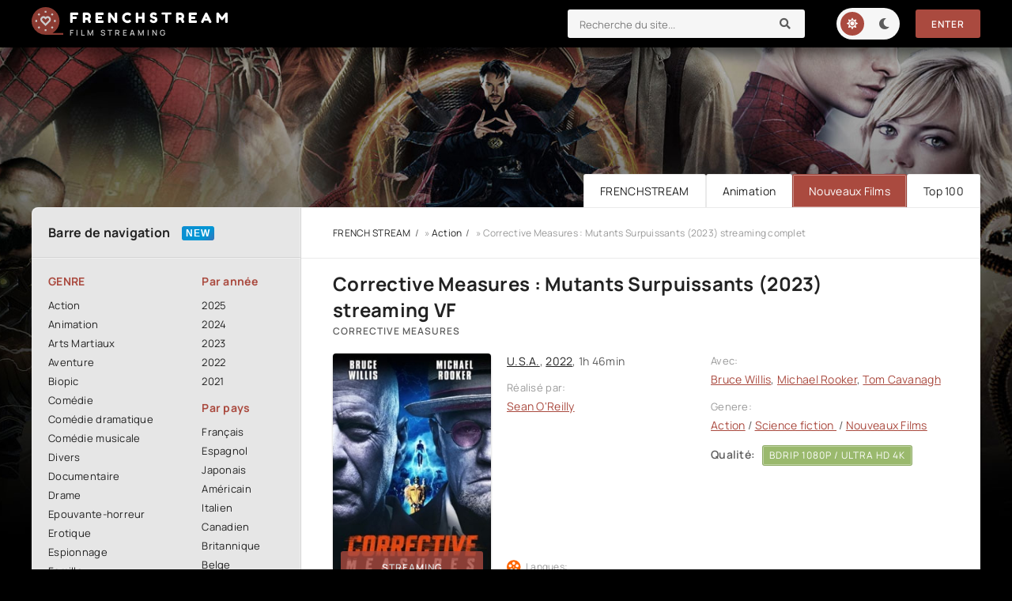

--- FILE ---
content_type: text/html; charset=utf-8
request_url: https://frenchstream.pics/991-corrective-measures-mutants-surpuissants-2023.html
body_size: 9512
content:
<!DOCTYPE html>
<html lang="fr">
<head>
	<title>Corrective Measures : Mutants Surpuissants 2023 streaming VF Complet sur FRENCHSTREAM</title>
<meta name="charset" content="utf-8">
<meta name="title" content="Corrective Measures : Mutants Surpuissants 2023 streaming VF Complet sur FRENCHSTREAM">
<meta name="description" content="Regarder Film Corrective Measures Streaming GRATUIT en Française / VostFR sur FRENCH STREAM. Corrective Measures streaming VF en ligne en entier. Télécharger en HD 720p, Full HD 1080p, Ultra HD 4K.">
<meta name="keywords" content="Corrective Measures  Mutants Surpuissants 2023 streaming VF, Corrective Measures Streaming GRATUIT">
<meta name="generator" content="DataLife Engine (https://dle-news.ru)">
<link rel="canonical" href="https://frenchstream.pics/991-corrective-measures-mutants-surpuissants-2023.html">
<link rel="alternate" type="application/rss+xml" title="FRENCH STREAM 2025. Film streaming VF Complet  en 4K GRATUIT RSS" href="https://frenchstream.pics/rss.xml">
<link rel="alternate" type="application/rss+xml" title="FRENCH STREAM 2025. Film streaming VF Complet  en 4K GRATUIT RSS Turbo" href="https://frenchstream.pics/rssturbo.xml">
<link rel="alternate" type="application/rss+xml" title="FRENCH STREAM 2025. Film streaming VF Complet  en 4K GRATUIT RSS Dzen" href="https://frenchstream.pics/rssdzen.xml">
<link rel="search" type="application/opensearchdescription+xml" title="FRENCH STREAM 2025. Film streaming VF Complet  en 4K GRATUIT" href="https://frenchstream.pics/index.php?do=opensearch">
<link rel="preconnect" href="https://frenchstream.pics/" fetchpriority="high">
<meta property="twitter:title" content="Corrective Measures : Mutants Surpuissants 2023 streaming VF Complet sur FRENCHSTREAM">
<meta property="twitter:url" content="https://frenchstream.pics/991-corrective-measures-mutants-surpuissants-2023.html">
<meta property="twitter:card" content="summary_large_image">
<meta property="twitter:image" content="https://frenchstream.pics/uploads/posts/2023-09/1919910.jpg">
<meta property="twitter:description" content="Basé sur un roman graphique, le film se déroule à San Tiburon, une prison qui abrite les criminels les plus dangereux du monde, dont certains ont des superpouvoirs. Les tensions entre les détenus et le personnel s'exacerbent, entraînant l’anarchie dans la prison... Basé sur un roman graphique, le">
<meta property="og:type" content="article">
<meta property="og:site_name" content="FRENCH STREAM 2025. Film streaming VF Complet  en 4K GRATUIT">
<meta property="og:title" content="Corrective Measures : Mutants Surpuissants 2023 streaming VF Complet sur FRENCHSTREAM">
<meta property="og:url" content="https://frenchstream.pics/991-corrective-measures-mutants-surpuissants-2023.html">
<meta property="og:image" content="https://frenchstream.pics/uploads/posts/2023-09/1919910.jpg">
<meta property="og:description" content="Basé sur un roman graphique, le film se déroule à San Tiburon, une prison qui abrite les criminels les plus dangereux du monde, dont certains ont des superpouvoirs. Les tensions entre les détenus et le personnel s'exacerbent, entraînant l’anarchie dans la prison... Basé sur un roman graphique, le">
    <meta name="google-site-verification" content="jdURcV8WpMl0JVtHaCP6gvmTD4p_NgawJeIel4OtJjw" />
    <meta name="msvalidate.01" content="C49593F9BF11C51CED8BCB51F22892C4" />
    
	<meta name="viewport" content="width=device-width, initial-scale=1.0" />
	<meta name="theme-color" content="#111">
	<link rel="preload" href="/templates/frenchstream/css/common.css" as="style">
	<link rel="preload" href="/templates/frenchstream/css/styles.css" as="style">
	<link rel="preload" href="/templates/frenchstream/css/engine.css" as="style">
	<link rel="preload" href="/templates/frenchstream/css/fontawesome.css" as="style">
	<link rel="preload" href="/templates/frenchstream/webfonts/manrope-400.woff2" as="font" type="font/woff2" crossorigin>
	<link rel="preload" href="/templates/frenchstream/webfonts/manrope-600.woff2" as="font" type="font/woff2" crossorigin>
	<link rel="preload" href="/templates/frenchstream/webfonts/manrope-700.woff2" as="font" type="font/woff2" crossorigin>
	<link rel="preload" href="/templates/frenchstream/webfonts/fredoka-one-400.woff2" as="font" type="font/woff2" crossorigin>
    <link rel="preload" href="/templates/frenchstream/webfonts/fa-solid-900.woff2" as="font" type="font/woff2" crossorigin>
	<link rel="shortcut icon" href="/templates/frenchstream/images/logo.svg" />
	<link href="/templates/frenchstream/css/common.css" type="text/css" rel="stylesheet" />
	<link href="/templates/frenchstream/css/styles.css" type="text/css" rel="stylesheet" />
	<link href="/templates/frenchstream/css/engine.css" type="text/css" rel="stylesheet" /> 
	<link href="/templates/frenchstream/css/fontawesome.css" type="text/css" rel="stylesheet" />
</head>

<body id="pmovie" class="lt-is-active">

	<div class="wrapper">

		<div class="wrapper-container wrapper-main">

			<header class="header d-flex ai-center vw100">
				<a href="/" class="logo header__logo">
					<div class="logo__title">frenchstream</div>
					<p class="logo__caption">Film Streaming</p>
				</a>
				<div class="header__login flex-grow-1"><script>
	function switchLight() {
		if (localStorage.getItem('theme') === 'dark') {
			document.querySelector('body').classList.remove('lt-is-active');
		} else {
			document.querySelector('body').classList.add('lt-is-active');
		};
	};
	switchLight();
</script>	


<div class="login login--not-logged d-none">
	<div class="login__header d-flex jc-space-between ai-center">
		<div class="login__title stretch-free-width ws-nowrap">Enter </div>
		<div class="login__close"><span class="fas fa-times"></span></div>
	</div>
	<form method="post">
	<div class="login__content">
		<div class="login__row">
			<div class="login__caption">login:</div>
			<div class="login__input"><input type="text" name="login_name" id="login_name" placeholder="login"/></div>
			<span class="fas fa-user"></span>
		</div>
		<div class="login__row">
			<div class="login__caption">password:</div>
			<div class="login__input"><input type="password" name="login_password" id="login_password" placeholder="password" /></div>
			<span class="fas fa-lock"></span>
		</div>
		<label class="login__row checkbox" for="login_not_save">
		
		</label>
		<div class="login__row">
			<button onclick="submit();" type="submit" title="enter">enter</button>
			<input name="login" type="hidden" id="login" value="submit" />
		</div>
	</div>
	<div class="login__social">
	
		<div class="login__social-btns">
		
		</div>
	</div>
	</form>
</div>
</div>
				<div class="header__search">
					<form id="quicksearch" method="post">
						<input type="hidden" name="do" value="search">
						<input type="hidden" name="subaction" value="search">
						<div class="header__search-box">
							<input id="story" name="story" placeholder="Recherche du site..." type="text" autocomplete="off">
							<button type="submit" class="search-btn"><span class="fas fa-search"></span></button>
						</div>
					</form>
				</div>
				<ul class="theme-toggle" title="Changer la couleur de conception">
					<li><span class="fas fa-sun"></span></li>
					<li><span class="fas fa-moon"></span></li>
				</ul>
				
				
				<button class="header__btn js-show-login">Enter</button>
				
				
				<button class="header__btn-menu d-none js-show-mobile-menu"><span class="fas fa-bars"></span></button>
			</header>

			<!-- END HEADER -->

			<ul class="carou__menu d-flex jc-flex-end">
				<li><a href="/">FRENCHSTREAM</a></li>
				<li><a href="/animation/">Animation</a></li>
				<li><a href="/nouveaux-films/" class="is-active">Nouveaux Films</a></li>
				<li><a href="#">Top 100</a></li>
			</ul>
			

			<div class="content cols d-flex">

				<aside class="col-side">

					<div class="side-block js-this-in-mobile-menu">
						<div class="side-block__title new first">Barre de navigation</div>
						<div class="side-block__content d-flex jc-space-between">
							<div class="nav-col">
								<div class="nav-title">GENRE</div>
								<ul class="nav-menu">
										<li>	<a href="/action/">Action</a></li>
								<li><a href="/animation/">Animation</a></li>
								<li><a href="/arts-martiaux/">Arts Martiaux</a></li>
                              <li>  <a href="/aventure/">Aventure</a></li>
								<li><a href="/biopic/"> Biopic</a></li>
                               <li> <a href="/comedie/">Comédie</a></li>
								<li><a href="/comedie-dramatique/"> Comédie dramatique</a></li>
                                  <li><a href="/comedie-musicale/">Comédie musicale</a></li>
                          <li><a href="/divers/"> Divers</a></li>
								<li><a href="/documentaire/"> Documentaire</a></li>
                                	<li><a href="/drame/"> Drame</a></li>
								<li><a href="/epouvante-horreur/">Epouvante-horreur</a></li>
                                	<li><a href="/erotique/"> Erotique</a></li>
								<li><a href="/espionnage/">  Espionnage</a></li>
                                <li>	<a href="/famille/">  Famille</a></li>
                              <li>  <a href="/fantastique/">  Fantastique</a></li>
                        <li><a href="/guerre/">Guerre</a></li>
								<li><a href="/historique/">Historique</a></li>
								<li><a href="/musical/">Musical</a></li>
                                <li>	<a href="/policier/">Policier</a></li>
								<li><a href="/romance/">Romance</a></li>
							<li>	<a href="/science-fiction/">Science fiction</a></li>
                             <li>   <a href="/thriller/"> Thriller</a></li>
							<li>	<a href="/western/">Western</a></li>
								</ul>
							</div>
							<div class="nav-col">
								<div class="nav-title">Par année</div>
								<ul class="nav-menu">
									   <li>
                                 <a href="/xfsearch/year/2025/">2025</a>
                                    <li>
                                <a href="/xfsearch/year/2024/">2024</a>
                                    <li>
								<a href="/xfsearch/year/2023/">2023</a>
							</li>
                            <li>
								<a href="/xfsearch/year/2022/">2022</a>
							</li>
							
                            <li>
								<a href="/xfsearch/year/2021/">2021</a>
							</li>
						
								</ul>
								<div class="nav-title">Par pays</div>
								<ul class="nav-menu">
									<li>
								<a href="/xfsearch/country/Français/">Français</a>
								<a href="/xfsearch/country/Espagnol/">Espagnol</a>
                                <a href="/xfsearch/country/Japonais/">Japonais</a>
							</li>
							<li>
								<a href="/xfsearch/country/Américain/">Américain</a>
								<a href="/xfsearch/country/Italien/">Italien</a>
                                <a href="/xfsearch/country/Canadien/">Canadien</a>
							</li>
							<li>
								<a href="/xfsearch/country/Britannique/">Britannique</a>
								<a href="/xfsearch/country/Belge/">Belge</a>
                                <a href="/xfsearch/country/Allemand/">Allemand</a>
							</li>
								</ul>
							</div>
						</div>
					</div>

					<div class="side-block">
						<div class="side-block__title">MEILLEURS FILMS</div>
						<div class="side-block__content">
							<a class="soon d-flex ai-center" href="https://frenchstream.pics/2447-wolf-man-2025.html">
	<div class="soon__img img-fit-cover">
		<img src="/uploads/posts/2024-11/thumbs/dcf9ee537fa030a222e231363c339f6f.jpg" loading="lazy" alt="Wolf Man (2025)">
	</div>
	<div class="soon__desc flex-grow-1">
		<div class="soon__title ws-nowrap">Wolf Man (2025)</div>
		<div class="soon__text line-clamp">Dans cette nouvelle adaptation moderne du classique &quot;Loup-garou&quot; de 1941, le film suit l’histoire de Ben Talbot, un homme tourmenté par son passé et ses démons intérieurs. Après avoir reçu</div>
	</div>
</a><a class="soon d-flex ai-center" href="https://frenchstream.pics/2379-criminal-squad-pantera-2025.html">
	<div class="soon__img img-fit-cover">
		<img src="/uploads/posts/2024-12/thumbs/ef01ec46df0c65d009812169b8342c9e.jpg" loading="lazy" alt="Criminal Squad : Pantera (2025)">
	</div>
	<div class="soon__desc flex-grow-1">
		<div class="soon__title ws-nowrap">Criminal Squad : Pantera (2025)</div>
		<div class="soon__text line-clamp">La suite des aventures de &quot;Big Nick&quot; O'Brien qui traque les méchants dans les rues d'Europe et se rapproche de la capture de Donnie. Pendant ce temps, ce dernier s'est laissé entraîner</div>
	</div>
</a><a class="soon d-flex ai-center" href="https://frenchstream.pics/2185-ad-vitam-2025.html">
	<div class="soon__img img-fit-cover">
		<img src="/uploads/posts/2024-12/thumbs/4a117a4622e98ed7cd3f3e3d76b9c1c1.jpg" loading="lazy" alt="Ad Vitam (2025)">
	</div>
	<div class="soon__desc flex-grow-1">
		<div class="soon__title ws-nowrap">Ad Vitam (2025)</div>
		<div class="soon__text line-clamp">Après avoir échappé à une tentative de meurtre, Franck Lazareff doit retrouver sa femme Leo kidnappée par un mystérieux groupe d'hommes armés. Il est rattrapé par son passé et plongé dans une</div>
	</div>
</a><a class="soon d-flex ai-center" href="https://frenchstream.pics/2598-super-grand-prix-2025.html">
	<div class="soon__img img-fit-cover">
		<img src="/uploads/posts/2025-03/thumbs/694c54b0fc21b73f803bf52439c50ee9.jpg" loading="lazy" alt="Super Grand Prix (2025)">
	</div>
	<div class="soon__desc flex-grow-1">
		<div class="soon__title ws-nowrap">Super Grand Prix (2025)</div>
		<div class="soon__text line-clamp">Edda rêve de devenir championne de courses automobiles. À l’approche du Super Grand Prix, elle saisit l’occasion de rencontrer son idole Ed, un pilote de légende. C’est alors qu’elle décide de</div>
	</div>
</a><a class="soon d-flex ai-center" href="https://frenchstream.pics/2597-silver-star-2025.html">
	<div class="soon__img img-fit-cover">
		<img src="/uploads/posts/2025-03/thumbs/49c9dff7e0b7f1bbc19249b44e898d6f.jpg" loading="lazy" alt="Silver Star (2025)">
	</div>
	<div class="soon__desc flex-grow-1">
		<div class="soon__title ws-nowrap">Silver Star (2025)</div>
		<div class="soon__text line-clamp">Billie, jeune afro-américaine, garçon manqué et taciturne de 20 ans, sort tout juste de prison. Quand elle apprend que la vie de ses parents est sur le point de basculer, elle décide d'attaquer une</div>
	</div>
</a>
						</div>
					</div>
					
					<div class="side-block">
						<div class="side-block__title">Nouveaux Films</div>
						<div class="side-block__content upd-box">
							<div class="upd-box-title">TOP 10 GRATUIT</div>
							<a href="https://frenchstream.pics/2447-wolf-man-2025.html" class="updli fx-row fx-middle">
    <div class="updli-1 img-fit-cover"><img src="/uploads/posts/2024-11/thumbs/dcf9ee537fa030a222e231363c339f6f.jpg" loading="lazy" alt="Wolf Man (2025)"></div>
    <div class="updli-2 fx-1"><div class="line-clamp">Wolf Man (2025)</div></div>
    <div class="updli-3"><div>4K</div> FRANÇAIS</div>
</a><a href="https://frenchstream.pics/2379-criminal-squad-pantera-2025.html" class="updli fx-row fx-middle">
    <div class="updli-1 img-fit-cover"><img src="/uploads/posts/2024-12/thumbs/ef01ec46df0c65d009812169b8342c9e.jpg" loading="lazy" alt="Criminal Squad : Pantera (2025)"></div>
    <div class="updli-2 fx-1"><div class="line-clamp">Criminal Squad : Pantera (2025)</div></div>
    <div class="updli-3"><div>4K</div> FRANÇAIS</div>
</a><a href="https://frenchstream.pics/2185-ad-vitam-2025.html" class="updli fx-row fx-middle">
    <div class="updli-1 img-fit-cover"><img src="/uploads/posts/2024-12/thumbs/4a117a4622e98ed7cd3f3e3d76b9c1c1.jpg" loading="lazy" alt="Ad Vitam (2025)"></div>
    <div class="updli-2 fx-1"><div class="line-clamp">Ad Vitam (2025)</div></div>
    <div class="updli-3"><div>4K</div> FRANÇAIS</div>
</a><a href="https://frenchstream.pics/2598-super-grand-prix-2025.html" class="updli fx-row fx-middle">
    <div class="updli-1 img-fit-cover"><img src="/uploads/posts/2025-03/thumbs/694c54b0fc21b73f803bf52439c50ee9.jpg" loading="lazy" alt="Super Grand Prix (2025)"></div>
    <div class="updli-2 fx-1"><div class="line-clamp">Super Grand Prix (2025)</div></div>
    <div class="updli-3"><div>4K</div> FRANÇAIS</div>
</a><a href="https://frenchstream.pics/2597-silver-star-2025.html" class="updli fx-row fx-middle">
    <div class="updli-1 img-fit-cover"><img src="/uploads/posts/2025-03/thumbs/49c9dff7e0b7f1bbc19249b44e898d6f.jpg" loading="lazy" alt="Silver Star (2025)"></div>
    <div class="updli-2 fx-1"><div class="line-clamp">Silver Star (2025)</div></div>
    <div class="updli-3"><div>4K</div> FRANÇAIS</div>
</a><a href="https://frenchstream.pics/2596-demon-slayer-kimetsu-no-yaiba-la-forteresse-infinie-film-1-2025.html" class="updli fx-row fx-middle">
    <div class="updli-1 img-fit-cover"><img src="/uploads/posts/2025-03/thumbs/e4b024438b2611fb2aee699184048a89.jpg" loading="lazy" alt="Demon Slayer: Kimetsu no Yaiba La Forteresse Infinie Film 1 (2025)"></div>
    <div class="updli-2 fx-1"><div class="line-clamp">Demon Slayer: Kimetsu no Yaiba La Forteresse Infinie Film 1 (2025)</div></div>
    <div class="updli-3"><div>4K</div> FRANÇAIS</div>
</a><a href="https://frenchstream.pics/2595-freaky-friday-2-encore-dans-la-peau-de-ma-mere-2025.html" class="updli fx-row fx-middle">
    <div class="updli-1 img-fit-cover"><img src="/uploads/posts/2025-03/thumbs/00f5a0401122ffab9491d60fa4f1c130.jpg" loading="lazy" alt="Freaky Friday 2 : Encore dans la peau de ma mère (2025)"></div>
    <div class="updli-2 fx-1"><div class="line-clamp">Freaky Friday 2 : Encore dans la peau de ma mère (2025)</div></div>
    <div class="updli-3"><div>4K</div> FRANÇAIS</div>
</a><a href="https://frenchstream.pics/2594-les-schtroumpfs-le-film-2025.html" class="updli fx-row fx-middle">
    <div class="updli-1 img-fit-cover"><img src="/uploads/posts/2025-03/thumbs/79100fd82527336c5b27f7fccbaa29a2.jpg" loading="lazy" alt="Les Schtroumpfs - Le film (2025)"></div>
    <div class="updli-2 fx-1"><div class="line-clamp">Les Schtroumpfs - Le film (2025)</div></div>
    <div class="updli-3"><div>4K</div> FRANÇAIS</div>
</a><a href="https://frenchstream.pics/2593-reflet-dans-un-diamant-mort-2025.html" class="updli fx-row fx-middle">
    <div class="updli-1 img-fit-cover"><img src="/uploads/posts/2025-03/thumbs/a46cd95533a55f2656be424deeb965e3.jpg" loading="lazy" alt="Reflet Dans Un Diamant Mort (2025)"></div>
    <div class="updli-2 fx-1"><div class="line-clamp">Reflet Dans Un Diamant Mort (2025)</div></div>
    <div class="updli-3"><div>4K</div> FRANÇAIS</div>
</a><a href="https://frenchstream.pics/2235-f1-2025.html" class="updli fx-row fx-middle">
    <div class="updli-1 img-fit-cover"><img src="/uploads/posts/2025-03/thumbs/b178318cb7be01b706863ca6c40a5d89.jpg" loading="lazy" alt="F1 (2025)"></div>
    <div class="updli-2 fx-1"><div class="line-clamp">F1 (2025)</div></div>
    <div class="updli-3"><div>4K</div> FRANÇAIS</div>
</a>
						</div>
					</div>

				
				</aside>

				<!-- END COL SIDE -->

				<main class="col-main flex-grow-1 d-flex fd-column">
					
					<div class="speedbar ws-nowrap">	<a href="https://frenchstream.pics/">FRENCH STREAM</a> » <a href="https://frenchstream.pics/action/">Action</a> » Corrective Measures : Mutants Surpuissants (2023) streaming complet
</div>
					
					<article class="page ignore-select pmovie">

	<div class="page__subcols d-flex">

		<header class="page__header">
			<h1>Corrective Measures : Mutants Surpuissants (2023) streaming VF</h1>
			<div class="pmovie__original-title">Corrective Measures</div>
		</header>

		<div class="page__subcol-side">
			<div class="pmovie__poster img-fit-cover">
				<img src="/uploads/posts/2023-09/thumbs/1919910.jpg" loading="lazy" alt="Corrective Measures : Mutants Surpuissants (2023)">
				<div class="pmovie__btn btn js-scroll-to">STREAMING</div>
			</div>
		</div>

		<!-- END PAGE SUBCOL SIDE -->

		<div class="page__subcol-main flex-grow-1 d-flex fd-column">
			<div class="pmovie__year"><a href="https://frenchstream.pics/xfsearch/country/u.s.a./">U.S.A.</a>, <a href="https://frenchstream.pics/xfsearch/year/2022/">2022</a>, 1h 46min</div>
			<ul class="pmovie__header-list flex-grow-1">
				<li>
					<div>Réalisé par:</div>
					 <a href="https://frenchstream.pics/xfsearch/director/sean%20o%27reilly/">Sean O&#039;Reilly</a>
				</li>
			
			</ul>
			<div class="pmovie__bottom d-flex ai-center">
				<div class="card__ratings flex-grow-1 d-flex">
				
				
					<div class="card__rating-ext kp" data-text="Langues:">FRANÇAIS <span></span></div>
				</div>
			
			</div>
		</div>

		<!-- END PAGE SUBCOL MAIN -->

		<ul class="page__subcol-side2 pmovie__header-list">
			<li>
				<div>Avec:</div>
				<a href="https://frenchstream.pics/xfsearch/actors/bruce%20willis/">Bruce Willis</a>, <a href="https://frenchstream.pics/xfsearch/actors/michael%20rooker/">Michael Rooker</a>, <a href="https://frenchstream.pics/xfsearch/actors/tom%20cavanagh/">Tom Cavanagh</a>
			</li>
			<li>
				<div>Genere:</div>
			<a href="https://frenchstream.pics/action/">Action</a> / <a href="https://frenchstream.pics/science-fiction/">Science fiction </a> / <a href="https://frenchstream.pics/nouveaux-films/">Nouveaux Films</a>
			</li>
            <li class="pmovie__header-list--accent"><span>Qualité:</span> <span> BDRip 1080p / ULTRA HD 4K</span></li>
		</ul>

	

	</div>

	<!-- END PAGE SUBCOLS -->

	<div class="page__text full-text clearfix"><p><span>Basé sur un roman graphique, le film se déroule à San Tiburon, une prison qui abrite les criminels les plus dangereux du monde, dont certains ont des superpouvoirs. Les tensions entre les détenus et le personnel s'exacerbent, entraînant l’anarchie dans la prison...</span></p></div>
	<h2 class="page__subtitle tac"> Corrective Measures : Mutants Surpuissants (2023) streaming complet </h2>
	
	<div class="pmovie__player tabs-block">
		<div class="pmovie__player-controls d-flex ai-center">
			<div class="tabs-block__select d-flex flex-grow-1">
				<span>STREAMING EN 4K</span> 
				<span>BANDE ANNONCE</span>
			</div>
		
		</div>
		<div class="tabs-block__content d-none video-inside video-responsive">
			<iframe width="1460" height="531" src="https://www.youtube.com/embed/YGafUGj3tcU" title="Corrective Measures : Mutants Surpuissants - Bande Annonce VF" frameborder="0" allow="accelerometer; autoplay; clipboard-write; encrypted-media; gyroscope; picture-in-picture; web-share" allowfullscreen></iframe>
		</div>
		<div class="tabs-block__content d-none video-inside video-responsive">
				<iframe width="1460" height="531" src="https://www.youtube.com/embed/YGafUGj3tcU" title="Corrective Measures : Mutants Surpuissants - Bande Annonce VF" frameborder="0" allow="accelerometer; autoplay; clipboard-write; encrypted-media; gyroscope; picture-in-picture; web-share" allowfullscreen></iframe>
		</div>
		
		<div class="pmovie__player-bottom d-flex ai-center jc-space-between">
		
			<div class="pmovie__share flex-grow-1">
				<div class="ya-share2" data-services="vkontakte,facebook,odnoklassniki,viber,whatsapp,telegram" data-counter="ig"></div>
         </div>
		
		</div>
	</div>
    

	<div class="pmovie__caption">
		Voir gratuitement et illimité le film  Corrective Measures : Mutants Surpuissants (2023) streaming complet en streaming HD, Full HD et 4K!. 
		Corrective Measures  en streaming VF / VOSTFR en ligne sur FRENCHSTREAM.
	</div>

	<section class="sect pmovie__related">
		<h3 class="sect__title sect__header">SI VOUS AIMEZ CE FILM, VOUS POURRIEZ AIMER ...</h3>
		<div class="sect__content d-grid ">
			<a class="poster d-flex fd-column" href="https://frenchstream.pics/456-black-adam-2022.html">
    <div class="poster__img img-responsive img-responsive--portrait img-fit-cover anim">
        <img src="/uploads/posts/2023-06/thumbs/5857542.jpg" loading="lazy" alt="Black Adam (2022)">
    </div>
    <h3 class="poster__title">Black Adam (2022) </h3>
</a><a class="poster d-flex fd-column" href="https://frenchstream.pics/476-projet-wolf-hunting-2023.html">
    <div class="poster__img img-responsive img-responsive--portrait img-fit-cover anim">
        <img src="/uploads/posts/2023-06/thumbs/0760715.jpg" loading="lazy" alt="Projet Wolf Hunting (2023)">
    </div>
    <h3 class="poster__title">Projet Wolf Hunting (2023) </h3>
</a><a class="poster d-flex fd-column" href="https://frenchstream.pics/16-donjons-amp-dragons-lhonneur-des-voleurs-2023.html">
    <div class="poster__img img-responsive img-responsive--portrait img-fit-cover anim">
        <img src="/uploads/posts/2023-05/thumbs/4954612.jpg" loading="lazy" alt="Donjons &amp; Dragons : L&#039;Honneur des voleurs (2023)">
    </div>
    <h3 class="poster__title">Donjons &amp; Dragons : L&#039;Honneur des voleurs (2023) </h3>
</a><a class="poster d-flex fd-column" href="https://frenchstream.pics/682-les-fantomes-distanbul-2023.html">
    <div class="poster__img img-responsive img-responsive--portrait img-fit-cover anim">
        <img src="/uploads/posts/2023-07/thumbs/2981185.jpg" loading="lazy" alt="Les Fantômes d&#039;Istanbul (2023)">
    </div>
    <h3 class="poster__title">Les Fantômes d&#039;Istanbul (2023) </h3>
</a><a class="poster d-flex fd-column" href="https://frenchstream.pics/863-desir-fatal-2023.html">
    <div class="poster__img img-responsive img-responsive--portrait img-fit-cover anim">
        <img src="/uploads/posts/2023-08/thumbs/3753220.jpg" loading="lazy" alt="Désir fatal (2023)">
    </div>
    <h3 class="poster__title">Désir fatal (2023) </h3>
</a>
		</div>
	</section>
	
	

</article>
<div id="dle-ajax-comments"></div>
<form  method="post" name="dle-comments-form" id="dle-comments-form" >
		<input type="hidden" name="subaction" value="addcomment">
		<input type="hidden" name="post_id" id="post_id" value="991"><input type="hidden" name="user_hash" value="15d3fa9eec8e51d992b06cc631b47ac963f66555"></form>
				
				</main>
				
				<!-- END COL MAIN -->

			</div>

			<!-- END CONTENT -->

			

			<footer class="footer d-flex ai-center">
				<div class="logo footer__logo">
					<div class="logo__title">FRENCHSTREAM</div>
					<p class="logo__caption">Film streaming</p>
				</div>
				<a href="/" class="btn">FRENCH STREAM</a>
				<div class="footer__text flex-grow-1">
					© 2024 "FRENCHSTREAM.pics" French Stream - site streaming gratuit.
					<br>l'extraordinaire plateforme de film streaming.
				</div>
				<div class="footer__counter">
				
				</div>
			</footer>

			<!-- END FOOTER -->

		</div>

		<!-- END WRAPPER-MAIN -->

	</div>

	<!-- END WRAPPER -->

	
<script src="/engine/classes/js/jquery3.js?v=q4hme"></script>
<script src="/engine/classes/js/jqueryui3.js?v=q4hme" defer></script>
<script src="/engine/classes/js/dle_js.js?v=q4hme" defer></script>
<script src="/engine/editor/jscripts/tiny_mce/tinymce.min.js?v=q4hme" defer></script>
<script type="application/ld+json">{"@context":"https://schema.org","@graph":[{"@type":"BreadcrumbList","@context":"https://schema.org/","itemListElement":[{"@type":"ListItem","position":1,"item":{"@id":"https://frenchstream.pics/","name":"FRENCH STREAM"}},{"@type":"ListItem","position":2,"item":{"@id":"https://frenchstream.pics/action/","name":"Action"}},{"@type":"ListItem","position":3,"item":{"@id":"https://frenchstream.pics/991-corrective-measures-mutants-surpuissants-2023.html","name":"Corrective Measures : Mutants Surpuissants (2023)"}}]}]}</script>
	<script src="/templates/frenchstream/js/libs.js"></script>
	<script>
<!--
var dle_root       = '/';
var dle_admin      = '';
var dle_login_hash = '15d3fa9eec8e51d992b06cc631b47ac963f66555';
var dle_group      = 5;
var dle_skin       = 'frenchstream';
var dle_wysiwyg    = '2';
var quick_wysiwyg  = '2';
var dle_min_search = '4';
var dle_act_lang   = ["Yes", "No", "Enter", "Cancel", "Save", "Delete", "Loading. Please, wait..."];
var menu_short     = 'Quick edit';
var menu_full      = 'Full edit';
var menu_profile   = 'View profile';
var menu_send      = 'Send message';
var menu_uedit     = 'Admin Center';
var dle_info       = 'Information';
var dle_confirm    = 'Confirm';
var dle_prompt     = 'Enter the information';
var dle_req_field  = ["Fill the name field", "Fill the message field", "Fill the field with the subject of the message"];
var dle_del_agree  = 'Are you sure you want to delete it? This action cannot be undone';
var dle_spam_agree = 'Are you sure you want to mark the user as a spammer? This will remove all his comments';
var dle_c_title    = 'Send a complaint';
var dle_complaint  = 'Enter the text of your complaint to the Administration:';
var dle_mail       = 'Your e-mail:';
var dle_big_text   = 'Highlighted section of text is too large.';
var dle_orfo_title = 'Enter a comment to the detected error on the page for Administration ';
var dle_p_send     = 'Send';
var dle_p_send_ok  = 'Notification has been sent successfully ';
var dle_save_ok    = 'Changes are saved successfully. Refresh the page?';
var dle_reply_title= 'Reply to the comment';
var dle_tree_comm  = '0';
var dle_del_news   = 'Delete article';
var dle_sub_agree  = 'Do you really want to subscribe to this article’s comments?';
var dle_unsub_agree  = 'Do you really want to unsubscribe from comments on this publication?';
var dle_captcha_type  = '0';
var dle_share_interesting  = ["Share a link to the selected text", "Twitter", "Facebook", "Вконтакте", "Direct Link:", "Right-click and select «Copy Link»"];
var DLEPlayerLang     = {prev: 'Previous',next: 'Next',play: 'Play',pause: 'Pause',mute: 'Mute', unmute: 'Unmute', settings: 'Settings', enterFullscreen: 'Enable full screen mode', exitFullscreen: 'Disable full screen mode', speed: 'Speed', normal: 'Normal', quality: 'Quality', pip: 'PiP mode'};
var DLEGalleryLang    = {CLOSE: 'Close (Esc)', NEXT: 'Next Image', PREV: 'Previous image', ERROR: 'Warning! An error was detected', IMAGE_ERROR: 'Failed to load image', TOGGLE_SLIDESHOW: 'Watch slideshow (space) ',TOGGLE_FULLSCREEN: 'Full-screen mode', TOGGLE_THUMBS: 'Turn on / Turn off thumbnails', TOGGLE_ZOOM: 'Increase / Reduce', DOWNLOAD: 'Download image' };
var DLEGalleryMode    = 1;
var DLELazyMode       = 1;
var allow_dle_delete_news   = false;
var dle_search_delay   = false;
var dle_search_value   = '';
jQuery(function($){
					setTimeout(function() {
						$.get(dle_root + "engine/ajax/controller.php?mod=adminfunction", { 'id': '991', action: 'newsread', user_hash: dle_login_hash });
					}, 5000);

	
	
	tinyMCE.baseURL = dle_root + 'engine/editor/jscripts/tiny_mce';
	tinyMCE.suffix = '.min';
	var dle_theme = '';

	if(dle_theme != '') {
		$('body').addClass( dle_theme );
	}

	tinymce.init({
		selector: 'textarea#comments',
		language : "en",
		body_class: dle_theme,
		skin: dle_theme == 'dle_theme_dark' ? 'oxide-dark' : 'oxide',
		element_format : 'html',
		width : "100%",
		height : 260,

		deprecation_warnings: false,
		promotion: false,
		cache_suffix: '?v=q4hme',
		
		plugins: "link image lists quickbars dlebutton codesample",
		
		draggable_modal: true,
		toolbar_mode: 'floating',
		contextmenu: false,
		relative_urls : false,
		convert_urls : false,
		remove_script_host : false,
		browser_spellcheck: true,
		extended_valid_elements : "div[align|style|class|data-commenttime|data-commentuser|contenteditable],span[id|data-username|data-userurl|align|style|class|contenteditable],b/strong,i/em,u,s,p[align|style|class|contenteditable],pre[class],code",
		quickbars_insert_toolbar: '',
		quickbars_selection_toolbar: 'bold italic underline | dlequote dlespoiler dlehide',
		
	    formats: {
	      bold: {inline: 'b'},
	      italic: {inline: 'i'},
	      underline: {inline: 'u', exact : true},
	      strikethrough: {inline: 's', exact : true}
	    },
		
		paste_as_text: true,
		elementpath: false,
		branding: false,
		
		dle_root : dle_root,
		dle_upload_area : "comments",
		dle_upload_user : "",
		dle_upload_news : "0",
		
		menubar: false,
		link_default_target: '_blank',
		editable_class: 'contenteditable',
		noneditable_class: 'noncontenteditable',
		image_dimensions: false,
		paste_data_images: false,

		
		toolbar: "bold italic underline | alignleft aligncenter alignright | bullist numlist | dleemo link dleleech  | dlequote codesample dlespoiler dlehide",
		
		mobile: {
			toolbar_mode: "sliding",
			toolbar: "bold italic underline | alignleft aligncenter alignright | bullist numlist | link dleleech  dlequote dlespoiler dlehide",
			
		},
		
		content_css : dle_root + "engine/editor/css/content.css?v=q4hme",

		setup: (editor) => {

			const onCompeteAction = (autocompleteApi, rng, value) => {
				editor.selection.setRng(rng);
				editor.insertContent(value);
				autocompleteApi.hide();
			};

			editor.ui.registry.addAutocompleter('getusers', {
			ch: '@',
			minChars: 1,
			columns: 1,
			onAction: onCompeteAction,
			fetch: (pattern) => {

				return new Promise((resolve) => {

					$.get(dle_root + "engine/ajax/controller.php?mod=find_tags", { mode: 'users', term: pattern, skin: dle_skin, user_hash: dle_login_hash }, function(data){
						if ( data.found ) {
							resolve(data.items);
						}
					}, "json");

				});
			}
			});
		}

	});
				$('#dle-comments-form').submit(function() {
					if( $('#comments-image-uploader').data('files') == 'selected' ) {
						$('#comments-image-uploader').plupload('start');
					} else {
						doAddComments();
					}
					return false;
				});
FastSearch();
});
//-->
</script>
<!-- Yandex.Metrika counter -->
<script type="text/javascript" >
   (function(m,e,t,r,i,k,a){m[i]=m[i]||function(){(m[i].a=m[i].a||[]).push(arguments)};
   m[i].l=1*new Date();
   for (var j = 0; j < document.scripts.length; j++) {if (document.scripts[j].src === r) { return; }}
   k=e.createElement(t),a=e.getElementsByTagName(t)[0],k.async=1,k.src=r,a.parentNode.insertBefore(k,a)})
   (window, document, "script", "https://mc.yandex.ru/metrika/tag.js", "ym");

   ym(93680239, "init", {
        clickmap:true,
        trackLinks:true,
        accurateTrackBounce:true
   });
</script>
<noscript><div><img src="https://mc.yandex.ru/watch/93680239" style="position:absolute; left:-9999px;" alt="" /></div></noscript>
<!-- /Yandex.Metrika counter -->
<script defer src="https://static.cloudflareinsights.com/beacon.min.js/vcd15cbe7772f49c399c6a5babf22c1241717689176015" integrity="sha512-ZpsOmlRQV6y907TI0dKBHq9Md29nnaEIPlkf84rnaERnq6zvWvPUqr2ft8M1aS28oN72PdrCzSjY4U6VaAw1EQ==" data-cf-beacon='{"version":"2024.11.0","token":"a0d8da2d50fa464192b6d08bc3851242","r":1,"server_timing":{"name":{"cfCacheStatus":true,"cfEdge":true,"cfExtPri":true,"cfL4":true,"cfOrigin":true,"cfSpeedBrain":true},"location_startswith":null}}' crossorigin="anonymous"></script>
</body>
</html>

<!-- DataLife Engine Copyright SoftNews Media Group (https://dle-news.ru) -->
